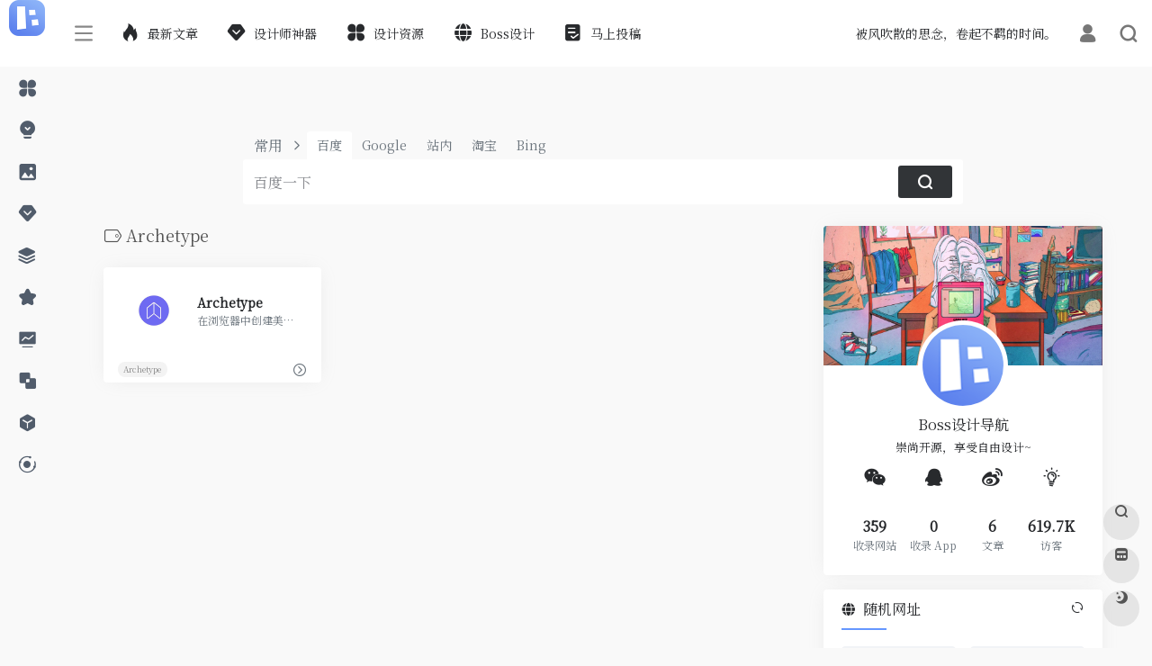

--- FILE ---
content_type: text/html; charset=UTF-8
request_url: https://nav.bossdesign.cn/sitetag/Archetype/
body_size: 12712
content:
<br />
<b>Warning</b>:  Array to string conversion in <b>/www/wwwroot/navbossdesign/wp-content/themes/onenav/inc/wp-optimization.php</b> on line <b>113</b><br />
<!DOCTYPE html>
<html lang="zh-Hans" class="io-grey-mode">
<head> 
<script>
    var default_c = "io-grey-mode";
    var night = document.cookie.replace(/(?:(?:^|.*;\s*)io_night_mode\s*\=\s*([^;]*).*$)|^.*$/, "$1"); 
    try {
        if (night === "0" || (!night && window.matchMedia("(prefers-color-scheme: dark)").matches)) {
            document.documentElement.classList.add("io-black-mode");
            document.documentElement.classList.remove(default_c);
        } else {
            document.documentElement.classList.remove("io-black-mode");
            document.documentElement.classList.add(default_c);
        }
    } catch (_) {}
</script><meta charset="UTF-8">
<meta name="renderer" content="webkit"/>
<meta name="force-rendering" content="webkit"/>
<meta http-equiv="X-UA-Compatible" content="IE=edge, chrome=1">
<meta name="viewport" content="width=device-width, initial-scale=1.0, minimum-scale=1.0, maximum-scale=1.0, user-scalable=no">
<title>Archetype | Boss设计导航</title>
<meta name="theme-color" content="#f9f9f9" />
<meta name="keywords" content="Archetype,Boss设计导航" />
<meta name="description" content="Boss设计师导航整理收录了优秀国外设计网站，包含各式各样优质的设计资源和设计神器，比如创意灵感、素材图库、在线配色、UI/UX 设计，设计师必备设计导航站。" />
<meta property="og:type" content="article">
<meta property="og:url" content="https://nav.bossdesign.cn/sitetag/Archetype/"/> 
<meta property="og:title" content="Archetype | Boss设计导航">
<meta property="og:description" content="Boss设计师导航整理收录了优秀国外设计网站，包含各式各样优质的设计资源和设计神器，比如创意灵感、素材图库、在线配色、UI/UX 设计，设计师必备设计导航站。">
<meta property="og:image" content="https://nav.bossdesign.cn/wp-content/themes/onenav/screenshot.jpg">
<meta property="og:site_name" content="Boss设计导航">
<link rel="shortcut icon" href="https://pic.bossdesign.cn/2022/02/navico.ico">
<link rel="apple-touch-icon" href="https://pic.bossdesign.cn/2022/02/nav@logo.png">
<!--[if IE]><script src="https://nav.bossdesign.cn/wp-content/themes/onenav/js/html5.min.js"></script><![endif]-->
<meta name='robots' content='max-image-preview:large' />
<link rel='dns-prefetch' href='//at.alicdn.com' />
<style id='wp-img-auto-sizes-contain-inline-css' type='text/css'>
img:is([sizes=auto i],[sizes^="auto," i]){contain-intrinsic-size:3000px 1500px}
/*# sourceURL=wp-img-auto-sizes-contain-inline-css */
</style>
<style id='classic-theme-styles-inline-css' type='text/css'>
/*! This file is auto-generated */
.wp-block-button__link{color:#fff;background-color:#32373c;border-radius:9999px;box-shadow:none;text-decoration:none;padding:calc(.667em + 2px) calc(1.333em + 2px);font-size:1.125em}.wp-block-file__button{background:#32373c;color:#fff;text-decoration:none}
/*# sourceURL=/wp-includes/css/classic-themes.min.css */
</style>
<link rel='stylesheet' id='iconfont-css' href='https://nav.bossdesign.cn/wp-content/themes/onenav/css/iconfont.css?ver=4.0331' type='text/css' media='all' />
<link rel='stylesheet' id='iconfont-io-1-css' href='//at.alicdn.com/t/font_1620678_18rbnd2homc.css' type='text/css' media='all' />
<link rel='stylesheet' id='bootstrap-css' href='https://nav.bossdesign.cn/wp-content/themes/onenav/css/bootstrap.min.css?ver=4.0331' type='text/css' media='all' />
<link rel='stylesheet' id='style-css' href='https://nav.bossdesign.cn/wp-content/themes/onenav/css/style.min.css?ver=4.0331' type='text/css' media='all' />
<script type="text/javascript" src="https://nav.bossdesign.cn/wp-content/themes/onenav/js/jquery.min.js?ver=4.0331" id="jquery-js"></script>
<script type="text/javascript" id="jquery-js-after">
/* <![CDATA[ */
/* <![CDATA[ */ 
        function loadFunc(func) {if (document.all){window.attachEvent("onload",func);}else{window.addEventListener("load",func,false);}}   
        /* ]]]]><![CDATA[> */
//# sourceURL=jquery-js-after
/* ]]> */
</script>
<style>/*2022年2月8日字体*/

body {
    font-family: 'DIN-Medium','Noto Serif SC',-apple-system,BlinkMacSystemFont,"Segoe UI",Roboto,"Helvetica Neue",Arial,"Noto Sans","Liberation Sans",sans-serif,"Apple Color Emoji","Segoe UI Emoji","Segoe UI Symbol","Noto Color Emoji" !important;

}

.text-justify {
    text-align: unset!important;
}

.url-card .max .url-img {
    width: 80px;
    height: 80px;
}
.url-card .url-img {
    background: rgb(128 128 128 / 0%);
}
.url-card .url-goto-after {
    border-top: 1px solid rgb(136 136 136 / 0%);
}

.panel-body button{
  border-radius: 5px;
    background-color: white;
    border-color: #7e97ff;
    padding: 2px 10px;
  
}
.panel-body img{
  
  margin: 0 0 20px 0;
}.customize-width{max-width:1900px}.sidebar-nav{width:200px}@media (min-width: 768px){.main-content{margin-left:200px;}.main-content .page-header{left:200px;}}</style><style>.panel-body a:not(.no-c){color:#6597ff}.panel-body a:not(.no-c):hover{color:#6597ff}a:hover,.io-grey-mode .sidebar-show,.io-grey-mode .sidebar-item>a:hover,.io-grey-mode .sidebar-item li>a:hover,.home-like:hover,
        .io-grey-mode .sidebar-popup>div>ul>li>a:hover{color:#6597ff}
        .header-mini-btn label:hover path{ stroke:#6597ff}
        .url-card .max .tga a:not(.no-tag):hover,.card-app.card .tga a:not(.no-tag):hover{background:#6597ff}
        .sidebar .url-card .card:hover{border: 1px solid #6597ff!important;}.tags i{color:#6597ff}.custom-piece_c_b{background:#6597ff!important}.custom-piece_c{color:#6597ff!important}.slider_menu[sliderTab] .anchor,.customize-menu .btn-edit,.badge-danger,.comment-list .rank,.sidebar .card-header:after{background:#6597ff}.badge-outline-primary{color:#6597ff;border:#6597ff solid 1px}.posts-nav .page-numbers.current,.posts-nav .page-numbers:not(.dots):hover,#comments-navi>a:hover,#comments-navi>.current,.page-nav>a:hover span,.page-nav>.current span{background-color:#6597ff;box-shadow: 0px 5px 20px -3px rgba(101,151,255,.6);}     
.custom-control-input:not(:disabled):active~.custom-control-label::before{background-color:rgba(101,151,255,.15);border-color:rgba(101,151,255,.15);}
.custom-control-input:focus~.custom-control-label::before{box-shadow:0 0 0 .2rem rgba(101,151,255,.25)}
.custom-control-input:focus:not(:checked)~.custom-control-label::before{border-color:#6597ff}
.custom-control-input:checked~.custom-control-label::before{border-color:#6597ff;background-color:#6597ff}
.btn-search:hover,.btn-search.current{background-color:#6597ff;box-shadow: 0 5px 20px -3px rgba(101,151,255,.6)}.btn-search.current:after{border-top-color:#6597ff}.panel-body h2,.panel-body h3 {border-color:#6597ff}.custom_btn-outline {color: #14171b;background-color: transparent;border-color: #14171b;}
.custom_btn-outline:hover {color: #ffffff;background-color: #6597ff;border-color: #6597ff;}
.custom_btn-outline:focus, .custom_btn-outline.focus {color: #6597ff;box-shadow: 0 0 0 0 transparent!important;background-color: transparent;}
.custom_btn-outline.disabled, .custom_btn-outline:disabled {color: #14171b;background-color: transparent!important;}
.custom_btn-outline:not(:disabled):not(.disabled):active, .custom_btn-outline:not(:disabled):not(.disabled).active,.show > .custom_btn-outline.dropdown-toggle {color: #fff;background-color: #14171b;border-color: #14171b;}
.custom_btn-outline:not(:disabled):not(.disabled):active:focus, .custom_btn-outline:not(:disabled):not(.disabled).active:focus,.show > .custom_btn-outline.dropdown-toggle:focus {box-shadow: 0 0 0 0 transparent!important;}
.custom_btn-d {color: #ffffff;background-color: #14171b;border-color: #14171b;}
.custom_btn-d:hover {color: #ffffff;background-color: #6597ff;border-color: #6597ff;}
.custom_btn-d:focus,.custom_btn-d.focus {color: #ffffff;background-color: #6597ff;border-color: #6597ff;box-shadow: 0 0 0 0 transparent!important;}
.custom_btn-d.disabled,.custom_btn-d:disabled {color: #ffffff;background-color:#14171b;border-color: #14171b;}
.custom_btn-d:not(:disabled):not(.disabled):active,.custom_btn-d:not(:disabled):not(.disabled).active{color: #ffffff;background-color: #6597ff;border-color: #6597ff;}
.custom_btn-d:not(:disabled):not(.disabled):active:focus,.custom_btn-d:not(:disabled):not(.disabled).active:focus{box-shadow: 0 0 0 0 transparent!important;}
.btn.custom_btn-d {color: #ffffff;background-color: #14171b;border-color: #14171b;}
.btn.custom_btn-d:hover {color: #ffffff;background-color: #6597ff;border-color: #6597ff;}
.btn.custom_btn-d:focus,.btn.custom_btn-d.focus {color: #ffffff;background-color: #6597ff;border-color: #6597ff;box-shadow: 0 0 0 0 transparent!important;}
.btn.custom_btn-d.disabled,.btn.custom_btn-d:disabled {color: #ffffff;background-color:#14171b;border-color: #14171b;}
.btn.custom_btn-d:not(:disabled):not(.disabled):active,.btn.custom_btn-d:not(:disabled):not(.disabled).active,.show > .custom_btn-d.dropdown-toggle {color: #ffffff;background-color: #6597ff;border-color: #6597ff;}
.btn.custom_btn-d:not(:disabled):not(.disabled):active:focus,.btn.custom_btn-d:not(:disabled):not(.disabled).active:focus,.show > .custom_btn-d.dropdown-toggle:focus {box-shadow: 0 0 0 0 transparent!important;}
.btn-dark:hover{background-color:#14171b;border-color:#14171b}
.sidebar .card .searchform input[type='submit']{border: 1px solid #14171b;background-color:#14171b}
.sidebar .card .searchform input[type='submit']:hover{border: 1px solid #6597ff;background-color:#6597ff}</style><!-- 自定义代码 -->
<meta name="sogou_site_verification" content="SESkHYNpd8" />
<link rel="stylesheet" href="https://fonts.loli.net/css?family=Noto+Serif|Merriweather|Merriweather+Sans|Source+Code+Pro|Ubuntu:400,700|Noto+Serif+SC" media="all"><!-- end 自定义代码 -->
</head> 
<body class="archive tax-sitetag term-Archetype term-251 wp-theme-onenav sidebar_right mini-sidebar">
        <div id="sidebar" class="sticky sidebar-nav fade">
            <div class="modal-dialog h-100  sidebar-nav-inner">
                <div class="sidebar-logo border-bottom border-color">
                    <!-- logo -->
                    <div class="logo overflow-hidden">
                                                <a href="https://nav.bossdesign.cn" class="logo-expanded">
                            <img src="https://pic.bossdesign.cn/2022/02/navlogo.png" height="40" class="logo-light" alt="Boss设计导航">
                            <img src="https://pic.bossdesign.cn/2022/02/navlogo.png" height="40" class="logo-dark d-none" alt="Boss设计导航">
                        </a>
                        <a href="https://nav.bossdesign.cn" class="logo-collapsed">
                            <img src="https://pic.bossdesign.cn/2022/02/nav@logo.png" height="40" class="logo-light" alt="Boss设计导航">
                            <img src="https://pic.bossdesign.cn/2022/02/nav@logo.png" height="40" class="logo-dark d-none" alt="Boss设计导航">
                        </a>
                    </div>
                    <!-- logo end -->
                </div>
                <div class="sidebar-menu flex-fill">
                    <div class="sidebar-scroll" >
                        <div class="sidebar-menu-inner">
                            <ul> 
                                                                                                        <li class="sidebar-item">
                                                                                        <a href="https://nav.bossdesign.cn/#term-398" class="" data-change="https://nav.bossdesign.cn/#term-398">
                                                <i class="io io-changyongmokuai icon-fw icon-lg"></i>
                                                <span>设计资源</span>
                                            </a>
                                            <i class="iconfont icon-arrow-r-m sidebar-more text-sm"></i>
                                            <ul >
                                             
                                                <li>
                                                    <a href="https://nav.bossdesign.cn/#term-398-13" class=""><span>UI设计</span></a>
                                                </li>
                                             
                                                <li>
                                                    <a href="https://nav.bossdesign.cn/#term-398-11" class=""><span>图标素材</span></a>
                                                </li>
                                             
                                                <li>
                                                    <a href="https://nav.bossdesign.cn/#term-398-15" class=""><span>字体排版</span></a>
                                                </li>
                                             
                                                <li>
                                                    <a href="https://nav.bossdesign.cn/#term-398-20" class=""><span>插画资源</span></a>
                                                </li>
                                             
                                                <li>
                                                    <a href="https://nav.bossdesign.cn/#term-398-19" class=""><span>Sketch资源</span></a>
                                                </li>
                                             
                                                <li>
                                                    <a href="https://nav.bossdesign.cn/#term-398-651" class=""><span>背景纹理</span></a>
                                                </li>
                                             
                                                <li>
                                                    <a href="https://nav.bossdesign.cn/#term-398-25" class=""><span>3D建模</span></a>
                                                </li>
                                                                                        </ul>
                                        </li>
                                                                        <li class="sidebar-item">
                                            <a href="https://nav.bossdesign.cn/#term-2" class="">
                                                <i class="io io-keyanlinggan icon-fw icon-lg"></i>
                                                <span>创意灵感</span>
                                            </a>
                                        </li> 
                                                                            <li class="sidebar-item">
                                            <a href="https://nav.bossdesign.cn/#term-17" class="">
                                                <i class="iconfont icon-picture icon-fw icon-lg"></i>
                                                <span>素材图库</span>
                                            </a>
                                        </li> 
                                                                            <li class="sidebar-item">
                                                                                        <a href="https://nav.bossdesign.cn/#term-397" class="" data-change="https://nav.bossdesign.cn/#term-397">
                                                <i class="iconfont icon-version icon-fw icon-lg"></i>
                                                <span>设计师神器</span>
                                            </a>
                                            <i class="iconfont icon-arrow-r-m sidebar-more text-sm"></i>
                                            <ul >
                                             
                                                <li>
                                                    <a href="https://nav.bossdesign.cn/#term-397-14" class=""><span>设计工具</span></a>
                                                </li>
                                             
                                                <li>
                                                    <a href="https://nav.bossdesign.cn/#term-397-26" class=""><span>线框图工具</span></a>
                                                </li>
                                             
                                                <li>
                                                    <a href="https://nav.bossdesign.cn/#term-397-22" class=""><span>动画工具</span></a>
                                                </li>
                                             
                                                <li>
                                                    <a href="https://nav.bossdesign.cn/#term-397-18" class=""><span>原型工具</span></a>
                                                </li>
                                             
                                                <li>
                                                    <a href="https://nav.bossdesign.cn/#term-397-16" class=""><span>样机工具</span></a>
                                                </li>
                                                                                        </ul>
                                        </li>
                                                                        <li class="sidebar-item">
                                            <a href="https://nav.bossdesign.cn/#term-419" class="">
                                                <i class="iconfont icon-category icon-fw icon-lg"></i>
                                                <span>网页设计</span>
                                            </a>
                                        </li> 
                                                                            <li class="sidebar-item">
                                            <a href="https://nav.bossdesign.cn/#term-12" class="">
                                                <i class="iconfont icon-collection icon-fw icon-lg"></i>
                                                <span>在线配色</span>
                                            </a>
                                        </li> 
                                                                            <li class="sidebar-item">
                                            <a href="https://nav.bossdesign.cn/#term-28" class="">
                                                <i class="iconfont icon-chart-pc icon-fw icon-lg"></i>
                                                <span>在线神器</span>
                                            </a>
                                        </li> 
                                                                            <li class="sidebar-item">
                                            <a href="https://nav.bossdesign.cn/#term-21" class="">
                                                <i class="iconfont icon-related icon-fw icon-lg"></i>
                                                <span>协作工具</span>
                                            </a>
                                        </li> 
                                                                            <li class="sidebar-item">
                                            <a href="https://nav.bossdesign.cn/#term-24" class="">
                                                <i class="io io-app icon-fw icon-lg"></i>
                                                <span>PPT资源</span>
                                            </a>
                                        </li> 
                                                                            <li class="sidebar-item">
                                                                                        <a href="https://nav.bossdesign.cn/#term-396" class="" data-change="https://nav.bossdesign.cn/#term-396">
                                                <i class="io io-gonggongku icon-fw icon-lg"></i>
                                                <span>剪辑素材</span>
                                            </a>
                                            <i class="iconfont icon-arrow-r-m sidebar-more text-sm"></i>
                                            <ul >
                                             
                                                <li>
                                                    <a href="https://nav.bossdesign.cn/#term-396-27" class=""><span>视频素材</span></a>
                                                </li>
                                             
                                                <li>
                                                    <a href="https://nav.bossdesign.cn/#term-396-23" class=""><span>音频素材</span></a>
                                                </li>
                                                                                        </ul>
                                        </li>
                                 
                            </ul>
                        </div>
                    </div>
                </div>
                <div class="border-top py-2 border-color">
                    <div class="flex-bottom">
                        <ul> 
                             
                        </ul>
                    </div>
                </div>
            </div>
        </div>
        <div class="main-content flex-fill">    <div class=" header-nav">
        <div id="header" class="page-header sticky">
            <div class="navbar navbar-expand-md">
                <div class="container-fluid p-0 position-relative">
                    <div class="">
                        <a href="https://nav.bossdesign.cn" class="navbar-brand d-md-none m-0" title="Boss设计导航">
                            <img src="https://pic.bossdesign.cn/2022/02/navlogo.png" class="logo-light" alt="Boss设计导航" height="30">
                            <img src="https://pic.bossdesign.cn/2022/02/navlogo.png" class="logo-dark d-none" alt="Boss设计导航" height="30">
                        </a>
                    </div>
                                        <div class="collapse navbar-collapse order-2 order-md-1">
                        <div class="header-mini-btn">
                            <label>
                                <input id="mini-button" type="checkbox" >
                                <svg viewBox="0 0 100 100" xmlns="http://www.w3.org/2000/svg"> 
                                    <path class="line--1" d="M0 40h62c18 0 18-20-17 5L31 55"></path>
                                    <path class="line--2" d="M0 50h80"></path>
                                    <path class="line--3" d="M0 60h62c18 0 18 20-17-5L31 45"></path>
                                </svg>
                            </label>
                        
                        </div>
                                                <ul class="navbar-nav navbar-top site-menu mr-4">
                            <li id="menu-item-812" class="menu-item menu-item-type-post_type menu-item-object-page menu-item-812"><a href="https://nav.bossdesign.cn/blog/">
        <i class="iconfont icon-hot icon-fw icon-lg"></i>
                <span>最新文章</span></a></li>
<li id="menu-item-781" class="menu-item menu-item-type-taxonomy menu-item-object-favorites menu-item-781"><a href="https://nav.bossdesign.cn/favorites/design-software/">
        <i class="iconfont icon-version icon-fw icon-lg"></i>
                <span>设计师神器</span></a></li>
<li id="menu-item-782" class="menu-item menu-item-type-taxonomy menu-item-object-favorites menu-item-782"><a href="https://nav.bossdesign.cn/favorites/design-resources/">
        <i class="io io-changyongmokuai icon-fw icon-lg"></i>
                <span>设计资源</span></a></li>
<li id="menu-item-783" class="menu-item menu-item-type-custom menu-item-object-custom menu-item-783"><a href="https://www.bossdesign.cn/?nav">
        <i class="iconfont icon-globe icon-fw icon-lg"></i>
                <span>Boss设计</span></a></li>
<li id="menu-item-1008" class="menu-item menu-item-type-post_type menu-item-object-page menu-item-1008"><a href="https://nav.bossdesign.cn/contribute/">
        <i class="io io-tijiao1 icon-fw icon-lg"></i>
                <span>马上投稿</span></a></li>
 
                        </ul>
                    </div>
                    <ul class="nav navbar-menu text-xs order-1 order-md-2 position-relative">
                                                <!-- 一言 -->
                        <li class="nav-item mr-3 mr-lg-0 d-none d-lg-block">
                            <div class="text-sm overflowClip_1">
                                <script src="//v1.hitokoto.cn/?encode=js&select=%23hitokoto" defer></script>
<span id="hitokoto"></span>                            </div>
                        </li>
                        <!-- 一言 end -->
                                                                            <li class="nav-login ml-3 ml-md-4">
                                <a href="https://nav.bossdesign.cn/login/?redirect_to=https://nav.bossdesign.cn/sitetag/Archetype/" title="登录"><i class="iconfont icon-user icon-lg"></i></a>
                            </li>
                                                                        <li class="nav-search ml-3 ml-md-4">
                            <a href="javascript:" data-toggle="modal" data-target="#search-modal"><i class="iconfont icon-search icon-lg"></i></a>
                        </li>
                                                <li class="nav-item d-md-none mobile-menu ml-3 ml-md-4"><a href="javascript:" id="sidebar-switch" data-toggle="modal" data-target="#sidebar"><i class="iconfont icon-classification icon-lg"></i></a></li>                    </ul>
                </div>
            </div>
        </div>
        <div class="placeholder"></div>
            </div>
<div class="container container-fluid customize-width"> 
<div id="search" class="s-search mx-auto my-4">
    <div id="search-list" class="hide-type-list">
        <div class="s-type">
            <span></span>
            <div class="s-type-list">
                <label for="type-baidu" data-page="home" data-id="group-a">常用</label><label for="type-baidu1" data-page="home" data-id="group-b">搜索</label><label for="type-br" data-page="home" data-id="group-c">工具</label><label for="type-zhihu" data-page="home" data-id="group-d">社区</label><label for="type-taobao1" data-page="home" data-id="group-e">生活</label><label for="type-zhaopin" data-page="home" data-id="group-f">求职</label>            </div>
        </div>
        <div class="search-group group-a s-current"><span class="type-text text-muted">常用</span><ul class="search-type"><li><input checked="checked" hidden type="radio" name="type" data-page="home" id="type-baidu" value="https://www.baidu.com/s?wd=%s%" data-placeholder="百度一下"><label for="type-baidu"><span class="text-muted">百度</span></label></li><li><input hidden type="radio" name="type" data-page="home" id="type-google" value="https://www.google.com/search?q=%s%" data-placeholder="谷歌两下"><label for="type-google"><span class="text-muted">Google</span></label></li><li><input hidden type="radio" name="type" data-page="home" id="type-zhannei" value="https://nav.bossdesign.cn/?post_type=sites&s=%s%" data-placeholder="站内搜索"><label for="type-zhannei"><span class="text-muted">站内</span></label></li><li><input hidden type="radio" name="type" data-page="home" id="type-taobao" value="https://s.taobao.com/search?q=%s%" data-placeholder="淘宝"><label for="type-taobao"><span class="text-muted">淘宝</span></label></li><li><input hidden type="radio" name="type" data-page="home" id="type-bing" value="https://cn.bing.com/search?q=%s%" data-placeholder="微软Bing搜索"><label for="type-bing"><span class="text-muted">Bing</span></label></li></ul></div><div class="search-group group-b "><span class="type-text text-muted">搜索</span><ul class="search-type"><li><input hidden type="radio" name="type" data-page="home" id="type-baidu1" value="https://www.baidu.com/s?wd=%s%" data-placeholder="百度一下"><label for="type-baidu1"><span class="text-muted">百度</span></label></li><li><input hidden type="radio" name="type" data-page="home" id="type-google1" value="https://www.google.com/search?q=%s%" data-placeholder="谷歌两下"><label for="type-google1"><span class="text-muted">Google</span></label></li><li><input hidden type="radio" name="type" data-page="home" id="type-360" value="https://www.so.com/s?q=%s%" data-placeholder="360好搜"><label for="type-360"><span class="text-muted">360</span></label></li><li><input hidden type="radio" name="type" data-page="home" id="type-sogo" value="https://www.sogou.com/web?query=%s%" data-placeholder="搜狗搜索"><label for="type-sogo"><span class="text-muted">搜狗</span></label></li><li><input hidden type="radio" name="type" data-page="home" id="type-bing1" value="https://cn.bing.com/search?q=%s%" data-placeholder="微软Bing搜索"><label for="type-bing1"><span class="text-muted">Bing</span></label></li><li><input hidden type="radio" name="type" data-page="home" id="type-sm" value="https://yz.m.sm.cn/s?q=%s%" data-placeholder="UC移动端搜索"><label for="type-sm"><span class="text-muted">神马</span></label></li></ul></div><div class="search-group group-c "><span class="type-text text-muted">工具</span><ul class="search-type"><li><input hidden type="radio" name="type" data-page="home" id="type-br" value="https://rank.chinaz.com/all/%s%" data-placeholder="请输入网址(不带https://)"><label for="type-br"><span class="text-muted">权重查询</span></label></li><li><input hidden type="radio" name="type" data-page="home" id="type-links" value="https://link.chinaz.com/%s%" data-placeholder="请输入网址(不带https://)"><label for="type-links"><span class="text-muted">友链检测</span></label></li><li><input hidden type="radio" name="type" data-page="home" id="type-icp" value="https://icp.aizhan.com/%s%" data-placeholder="请输入网址(不带https://)"><label for="type-icp"><span class="text-muted">备案查询</span></label></li><li><input hidden type="radio" name="type" data-page="home" id="type-ping" value="https://ping.chinaz.com/%s%" data-placeholder="请输入网址(不带https://)"><label for="type-ping"><span class="text-muted">PING检测</span></label></li><li><input hidden type="radio" name="type" data-page="home" id="type-404" value="https://tool.chinaz.com/Links/?DAddress=%s%" data-placeholder="请输入网址(不带https://)"><label for="type-404"><span class="text-muted">死链检测</span></label></li><li><input hidden type="radio" name="type" data-page="home" id="type-ciku" value="https://www.ciku5.com/s?wd=%s%" data-placeholder="请输入关键词"><label for="type-ciku"><span class="text-muted">关键词挖掘</span></label></li></ul></div><div class="search-group group-d "><span class="type-text text-muted">社区</span><ul class="search-type"><li><input hidden type="radio" name="type" data-page="home" id="type-zhihu" value="https://www.zhihu.com/search?type=content&q=%s%" data-placeholder="知乎"><label for="type-zhihu"><span class="text-muted">知乎</span></label></li><li><input hidden type="radio" name="type" data-page="home" id="type-wechat" value="https://weixin.sogou.com/weixin?type=2&query=%s%" data-placeholder="微信"><label for="type-wechat"><span class="text-muted">微信</span></label></li><li><input hidden type="radio" name="type" data-page="home" id="type-weibo" value="https://s.weibo.com/weibo/%s%" data-placeholder="微博"><label for="type-weibo"><span class="text-muted">微博</span></label></li><li><input hidden type="radio" name="type" data-page="home" id="type-douban" value="https://www.douban.com/search?q=%s%" data-placeholder="豆瓣"><label for="type-douban"><span class="text-muted">豆瓣</span></label></li><li><input hidden type="radio" name="type" data-page="home" id="type-why" value="https://ask.seowhy.com/search/?q=%s%" data-placeholder="SEO问答社区"><label for="type-why"><span class="text-muted">搜外问答</span></label></li></ul></div><div class="search-group group-e "><span class="type-text text-muted">生活</span><ul class="search-type"><li><input hidden type="radio" name="type" data-page="home" id="type-taobao1" value="https://s.taobao.com/search?q=%s%" data-placeholder="淘宝"><label for="type-taobao1"><span class="text-muted">淘宝</span></label></li><li><input hidden type="radio" name="type" data-page="home" id="type-jd" value="https://search.jd.com/Search?keyword=%s%" data-placeholder="京东"><label for="type-jd"><span class="text-muted">京东</span></label></li><li><input hidden type="radio" name="type" data-page="home" id="type-xiachufang" value="https://www.xiachufang.com/search/?keyword=%s%" data-placeholder="下厨房"><label for="type-xiachufang"><span class="text-muted">下厨房</span></label></li><li><input hidden type="radio" name="type" data-page="home" id="type-xiangha" value="https://www.xiangha.com/so/?q=caipu&s=%s%" data-placeholder="香哈菜谱"><label for="type-xiangha"><span class="text-muted">香哈菜谱</span></label></li><li><input hidden type="radio" name="type" data-page="home" id="type-12306" value="https://www.12306.cn/?%s%" data-placeholder="12306"><label for="type-12306"><span class="text-muted">12306</span></label></li><li><input hidden type="radio" name="type" data-page="home" id="type-kd100" value="https://www.kuaidi100.com/?%s%" data-placeholder="快递100"><label for="type-kd100"><span class="text-muted">快递100</span></label></li><li><input hidden type="radio" name="type" data-page="home" id="type-qunar" value="https://www.qunar.com/?%s%" data-placeholder="去哪儿"><label for="type-qunar"><span class="text-muted">去哪儿</span></label></li></ul></div><div class="search-group group-f "><span class="type-text text-muted">求职</span><ul class="search-type"><li><input hidden type="radio" name="type" data-page="home" id="type-zhaopin" value="https://sou.zhaopin.com/jobs/searchresult.ashx?kw=%s%" data-placeholder="智联招聘"><label for="type-zhaopin"><span class="text-muted">智联招聘</span></label></li><li><input hidden type="radio" name="type" data-page="home" id="type-51job" value="https://search.51job.com/?%s%" data-placeholder="前程无忧"><label for="type-51job"><span class="text-muted">前程无忧</span></label></li><li><input hidden type="radio" name="type" data-page="home" id="type-lagou" value="https://www.lagou.com/jobs/list_%s%" data-placeholder="拉勾网"><label for="type-lagou"><span class="text-muted">拉勾网</span></label></li><li><input hidden type="radio" name="type" data-page="home" id="type-liepin" value="https://www.liepin.com/zhaopin/?key=%s%" data-placeholder="猎聘网"><label for="type-liepin"><span class="text-muted">猎聘网</span></label></li></ul></div>    </div>
    <form action="https://nav.bossdesign.cn?s=" method="get" target="_blank" class="super-search-fm">
        <input type="text" id="search-text" class="form-control smart-tips search-key" zhannei="" placeholder="输入关键字搜索" style="outline:0" autocomplete="off" data-status="true">
        <button type="submit" id="btn_search"><i class="iconfont icon-search"></i></button>
    </form> 
    <div class="card search-smart-tips" style="display: none">
        <ul></ul>
    </div>
</div>
</div>      <div id="content" class="container container-lg">
        <div class="content-wrap">
            <div class="content-layout">
                <h4 class="text-gray text-lg mb-4">
                    <i class="site-tag iconfont icon-tag icon-lg mr-1" id="Archetype"></i>Archetype                </h4>
                <div class="row">  
                                                <div class="url-card col-sm-6 col-md-4 col-lg-6 col-xl-4  ">
                            
        <div class="url-body max ">    
            <a href="https://nav.bossdesign.cn/sites/archetype/" target="_blank"  data-id="469" data-url="https://archetypeapp.com" class="card  mb-4 site-469" data-toggle="tooltip" data-placement="bottom"  title="https://archetypeapp.com/">
                <div class="card-body py-2 px-3">
                    <div class="url-content align-items-center d-flex flex-fill">
                                                <div class="url-img rounded-circle mr-2 d-flex align-items-center justify-content-center">
                        <img class=" lazy unfancybox" src="https://nav.bossdesign.cn/wp-content/themes/onenav/images/favicon.png" data-src="https://pic.bossdesign.cn/navico/archetypeapp.jpg"  height="auto" width="auto"  alt="Archetype"> 
                        </div>
                                                <div class="url-info flex-fill">
                            <div class="text-sm overflowClip_1">
                            <strong>Archetype</strong>
                            </div>
                            <p class="overflowClip_1 text-muted text-xs">在浏览器中创建美观，一致的排版。Archetype可以快速轻松地创建漂亮的Web排版设计。 选择合适的字体，然后直接在浏览器中设置大小和间距关系。 查看确定您的设计后，可导出为CSS发送给开发人员或Sketch文件以成为设计系统的一部分。</p>
                        </div>
                    </div>
                    <div class="url-like"> 
                        <div class="text-muted text-xs text-center mr-1"> 
                            <span class="views"><i class="iconfont icon-chakan"></i>707</span><span class="btn-like pl-2 " data-action="post_star" data-post_type="sites" data-id="469" data-ticket="40ffb7c9af" ><i class="star-ico iconfont icon-collection-line"></i> <span class="star-count-469">0</span></span>                            
                        </div>
                    </div>
                    <div class="url-goto-after mt-2"> 
                    </div>
                </div>
            </a> 
            <div class="url-goto px-3 pb-1">
                <div class="d-flex align-items-center" style="white-space:nowrap">
                    <div class="tga text-xs py-1">
                    <span class="mr-1"><a href="https://nav.bossdesign.cn/sitetag/Archetype/" rel="tag">Archetype</a></span>                    </div>
                                        <a href="https://nav.bossdesign.cn/go/?url=aHR0cHM6Ly9hcmNoZXR5cGVhcHAuY29tLw%3D%3D" target="_blank" rel="external nofollow noopener" title="直达" class="togo text-center text-muted is-views" data-id="469" data-toggle="tooltip" data-placement="right"><i class="iconfont icon-goto"></i></a>
                                    </div>
            </div>
        </div>
                            </div>
                                        </div>  
                <div class="posts-nav mb-4">
                                    </div>
            </div> 
        </div>
        <div class="sidebar sidebar-tools d-none d-lg-block">
		
	
			<div id="about_website-6" class="card io-sidebar-widget io-widget-about-website">        <div class="widget-author-cover">
            <div class="media media-2x1">
                <div class="media-content" style="background-image: url(https://blog.bossdesign.cn/wp-content/themes/Sakurairo-master/api/img.php);"></div>
            </div>
            <div class="widget-author-avatar"> 
                <div class="flex-avatar"> 
                    <img src="https://pic.bossdesign.cn/2022/02/nav@logo.png" height="90" width="90"> 
                </div>
            </div>
        </div>
        <div class="widget-author-meta text-center p-4">
            <div class="h6 mb-3">Boss设计导航<small class="d-block mt-2">崇尚开源，享受自由设计~</small> </div>
             
            <div class="row no-gutters text-center my-3">
                                        <div class="col">
                            <span data-toggle="tooltip" data-placement="top" data-html="true" title="<img src='https://pic.bossdesign.cn/2022/02/20220209125615385.jpg' height='100' width='100'>"><i class="iconfont icon-wechat icon-lg"></i></span>
                        </div>
                         
                        <div class="col">
                            <a href="http://wpa.qq.com/msgrd?v=3&uin=673669876&site=qq&menu=yes" target="_blank"  data-toggle="tooltip" data-placement="top" title="QQ" rel="external nofollow"><i class="iconfont icon-qq icon-lg"></i></a>
                        </div>
                         
                        <div class="col">
                            <a href="https://weibo.com/673669876" target="_blank"  data-toggle="tooltip" data-placement="top" title="微博" rel="external nofollow"><i class="iconfont icon-weibo icon-lg"></i></a>
                        </div>
                         
                        <div class="col">
                            <a href="https://blog.bossdesign.cn/" target="_blank"  data-toggle="tooltip" data-placement="top" title="博客" rel="external nofollow"><i class="io io-linggan icon-lg"></i></a>
                        </div>
                                    </div>
                        <div class="desc text-xs mb-3 overflowClip_2"></div>
            <div class="row no-gutters text-center">
                <div class="col">
                    <span class="font-theme font-weight-bold text-md">359</span><small class="d-block text-xs text-muted">收录网站</small>
                </div>
                <div class="col">
                    <span class="font-theme font-weight-bold text-md">0</span><small class="d-block text-xs text-muted">收录 App</small>
                </div>
                <div class="col">
                    <span class="font-theme font-weight-bold text-md">6</span><small class="d-block text-xs text-muted">文章</small>
                </div>
                <div class="col">
                    <span class="font-theme font-weight-bold text-md">619.7K</span><small class="d-block text-xs text-muted">访客</small>
                </div>
            </div>
        </div>
        </div><div id="random_sites-3" class="card io-sidebar-widget io-widget-random-list"><div class="d-flex sidebar-header"><div class="card-header widget-header"><h3 class="text-md mb-0"><i class="mr-2 iconfont icon-globe"></i>随机网址</h3></div><span class="ml-auto load">
            <a href="javascript:" class="sidebar-rand-post" data-action="load_random_sites" data-id="#random_sites-3" data-post_id="" data-post_type="" data-window="1" data-type="sites" data-show_thumbs="1" data-go="" data-nofollow="" data-number="8" title="刷新"><i class="iconfont icon-refresh"></i></a>
            </span></div><div class="card-body ajax-panel"><div class="my-5"></div><div class="d-flex justify-content-center align-items-center position-absolute w-100 h-100" style="top:0;left:0"><div class="spinner-border m-4" role="status"><span class="sr-only">Loading...</span></div></div></div></div>	</div>
    </div>
 
<div class="main-footer footer-stick p-4 footer-type-def">

    <div class="footer-inner ">
        <div class="footer-text ">
                        <div class="footer-copyright text-xs">
            <p><br data-mce-bogus="1"></p>&nbsp;&nbsp;<script>
var _hmt = _hmt || [];
(function() {
  var hm = document.createElement("script");
  hm.src = "https://hm.baidu.com/hm.js?16db33d748dde8c831d82ada3116b81a";
  var s = document.getElementsByTagName("script")[0]; 
  s.parentNode.insertBefore(hm, s);
})();
</script>
            </div>
        </div>
    </div>
</div>
</div><!-- main-content end -->

<footer>
    <div id="footer-tools" class="d-flex flex-column">
        <a href="javascript:" id="go-to-up" class="btn rounded-circle go-up m-1" rel="go-top">
            <i class="iconfont icon-to-up"></i>
        </a>
                        <a href="javascript:" data-toggle="modal" data-target="#search-modal" class="btn rounded-circle m-1" rel="search">
            <i class="iconfont icon-search"></i>
        </a>
                                        <a href="https://nav.bossdesign.cn/bookmark/" class="btn rounded-circle m-1 bookmark-home" data-toggle="tooltip" data-placement="left" title="mini 书签">
            <i class="iconfont icon-minipanel"></i>
        </a>
                        <a href="javascript:" id="switch-mode" class="btn rounded-circle switch-dark-mode m-1" data-toggle="tooltip" data-placement="left" title="夜间模式">
            <i class="mode-ico iconfont icon-light"></i>
        </a>
            </div>
</footer>
  
<div class="modal fade search-modal" id="search-modal">
    <div class="modal-dialog modal-lg modal-dialog-centered">
        <div class="modal-content">  
            <div class="modal-body">
                 
<div id="search" class="s-search mx-auto my-4">
    <div id="search-list" class="hide-type-list">
        <div class="s-type">
            <span></span>
            <div class="s-type-list">
                <label for="m_type-baidu" data-page="home" data-id="group-a">常用</label><label for="m_type-baidu1" data-page="home" data-id="group-b">搜索</label><label for="m_type-br" data-page="home" data-id="group-c">工具</label><label for="m_type-zhihu" data-page="home" data-id="group-d">社区</label><label for="m_type-taobao1" data-page="home" data-id="group-e">生活</label><label for="m_type-zhaopin" data-page="home" data-id="group-f">求职</label>            </div>
        </div>
        <div class="search-group group-a"><span class="type-text text-muted">常用</span><ul class="search-type"><li><input checked="checked" hidden type="radio" name="type2" data-page="home" id="m_type-baidu" value="https://www.baidu.com/s?wd=%s%" data-placeholder="百度一下"><label for="m_type-baidu"><span class="text-muted">百度</span></label></li><li><input hidden type="radio" name="type2" data-page="home" id="m_type-google" value="https://www.google.com/search?q=%s%" data-placeholder="谷歌两下"><label for="m_type-google"><span class="text-muted">Google</span></label></li><li><input hidden type="radio" name="type2" data-page="home" id="m_type-zhannei" value="https://nav.bossdesign.cn/?post_type=sites&s=%s%" data-placeholder="站内搜索"><label for="m_type-zhannei"><span class="text-muted">站内</span></label></li><li><input hidden type="radio" name="type2" data-page="home" id="m_type-taobao" value="https://s.taobao.com/search?q=%s%" data-placeholder="淘宝"><label for="m_type-taobao"><span class="text-muted">淘宝</span></label></li><li><input hidden type="radio" name="type2" data-page="home" id="m_type-bing" value="https://cn.bing.com/search?q=%s%" data-placeholder="微软Bing搜索"><label for="m_type-bing"><span class="text-muted">Bing</span></label></li></ul></div><div class="search-group group-b"><span class="type-text text-muted">搜索</span><ul class="search-type"><li><input hidden type="radio" name="type2" data-page="home" id="m_type-baidu1" value="https://www.baidu.com/s?wd=%s%" data-placeholder="百度一下"><label for="m_type-baidu1"><span class="text-muted">百度</span></label></li><li><input hidden type="radio" name="type2" data-page="home" id="m_type-google1" value="https://www.google.com/search?q=%s%" data-placeholder="谷歌两下"><label for="m_type-google1"><span class="text-muted">Google</span></label></li><li><input hidden type="radio" name="type2" data-page="home" id="m_type-360" value="https://www.so.com/s?q=%s%" data-placeholder="360好搜"><label for="m_type-360"><span class="text-muted">360</span></label></li><li><input hidden type="radio" name="type2" data-page="home" id="m_type-sogo" value="https://www.sogou.com/web?query=%s%" data-placeholder="搜狗搜索"><label for="m_type-sogo"><span class="text-muted">搜狗</span></label></li><li><input hidden type="radio" name="type2" data-page="home" id="m_type-bing1" value="https://cn.bing.com/search?q=%s%" data-placeholder="微软Bing搜索"><label for="m_type-bing1"><span class="text-muted">Bing</span></label></li><li><input hidden type="radio" name="type2" data-page="home" id="m_type-sm" value="https://yz.m.sm.cn/s?q=%s%" data-placeholder="UC移动端搜索"><label for="m_type-sm"><span class="text-muted">神马</span></label></li></ul></div><div class="search-group group-c"><span class="type-text text-muted">工具</span><ul class="search-type"><li><input hidden type="radio" name="type2" data-page="home" id="m_type-br" value="https://rank.chinaz.com/all/%s%" data-placeholder="请输入网址(不带https://)"><label for="m_type-br"><span class="text-muted">权重查询</span></label></li><li><input hidden type="radio" name="type2" data-page="home" id="m_type-links" value="https://link.chinaz.com/%s%" data-placeholder="请输入网址(不带https://)"><label for="m_type-links"><span class="text-muted">友链检测</span></label></li><li><input hidden type="radio" name="type2" data-page="home" id="m_type-icp" value="https://icp.aizhan.com/%s%" data-placeholder="请输入网址(不带https://)"><label for="m_type-icp"><span class="text-muted">备案查询</span></label></li><li><input hidden type="radio" name="type2" data-page="home" id="m_type-ping" value="https://ping.chinaz.com/%s%" data-placeholder="请输入网址(不带https://)"><label for="m_type-ping"><span class="text-muted">PING检测</span></label></li><li><input hidden type="radio" name="type2" data-page="home" id="m_type-404" value="https://tool.chinaz.com/Links/?DAddress=%s%" data-placeholder="请输入网址(不带https://)"><label for="m_type-404"><span class="text-muted">死链检测</span></label></li><li><input hidden type="radio" name="type2" data-page="home" id="m_type-ciku" value="https://www.ciku5.com/s?wd=%s%" data-placeholder="请输入关键词"><label for="m_type-ciku"><span class="text-muted">关键词挖掘</span></label></li></ul></div><div class="search-group group-d"><span class="type-text text-muted">社区</span><ul class="search-type"><li><input hidden type="radio" name="type2" data-page="home" id="m_type-zhihu" value="https://www.zhihu.com/search?type=content&q=%s%" data-placeholder="知乎"><label for="m_type-zhihu"><span class="text-muted">知乎</span></label></li><li><input hidden type="radio" name="type2" data-page="home" id="m_type-wechat" value="https://weixin.sogou.com/weixin?type=2&query=%s%" data-placeholder="微信"><label for="m_type-wechat"><span class="text-muted">微信</span></label></li><li><input hidden type="radio" name="type2" data-page="home" id="m_type-weibo" value="https://s.weibo.com/weibo/%s%" data-placeholder="微博"><label for="m_type-weibo"><span class="text-muted">微博</span></label></li><li><input hidden type="radio" name="type2" data-page="home" id="m_type-douban" value="https://www.douban.com/search?q=%s%" data-placeholder="豆瓣"><label for="m_type-douban"><span class="text-muted">豆瓣</span></label></li><li><input hidden type="radio" name="type2" data-page="home" id="m_type-why" value="https://ask.seowhy.com/search/?q=%s%" data-placeholder="SEO问答社区"><label for="m_type-why"><span class="text-muted">搜外问答</span></label></li></ul></div><div class="search-group group-e"><span class="type-text text-muted">生活</span><ul class="search-type"><li><input hidden type="radio" name="type2" data-page="home" id="m_type-taobao1" value="https://s.taobao.com/search?q=%s%" data-placeholder="淘宝"><label for="m_type-taobao1"><span class="text-muted">淘宝</span></label></li><li><input hidden type="radio" name="type2" data-page="home" id="m_type-jd" value="https://search.jd.com/Search?keyword=%s%" data-placeholder="京东"><label for="m_type-jd"><span class="text-muted">京东</span></label></li><li><input hidden type="radio" name="type2" data-page="home" id="m_type-xiachufang" value="https://www.xiachufang.com/search/?keyword=%s%" data-placeholder="下厨房"><label for="m_type-xiachufang"><span class="text-muted">下厨房</span></label></li><li><input hidden type="radio" name="type2" data-page="home" id="m_type-xiangha" value="https://www.xiangha.com/so/?q=caipu&s=%s%" data-placeholder="香哈菜谱"><label for="m_type-xiangha"><span class="text-muted">香哈菜谱</span></label></li><li><input hidden type="radio" name="type2" data-page="home" id="m_type-12306" value="https://www.12306.cn/?%s%" data-placeholder="12306"><label for="m_type-12306"><span class="text-muted">12306</span></label></li><li><input hidden type="radio" name="type2" data-page="home" id="m_type-kd100" value="https://www.kuaidi100.com/?%s%" data-placeholder="快递100"><label for="m_type-kd100"><span class="text-muted">快递100</span></label></li><li><input hidden type="radio" name="type2" data-page="home" id="m_type-qunar" value="https://www.qunar.com/?%s%" data-placeholder="去哪儿"><label for="m_type-qunar"><span class="text-muted">去哪儿</span></label></li></ul></div><div class="search-group group-f"><span class="type-text text-muted">求职</span><ul class="search-type"><li><input hidden type="radio" name="type2" data-page="home" id="m_type-zhaopin" value="https://sou.zhaopin.com/jobs/searchresult.ashx?kw=%s%" data-placeholder="智联招聘"><label for="m_type-zhaopin"><span class="text-muted">智联招聘</span></label></li><li><input hidden type="radio" name="type2" data-page="home" id="m_type-51job" value="https://search.51job.com/?%s%" data-placeholder="前程无忧"><label for="m_type-51job"><span class="text-muted">前程无忧</span></label></li><li><input hidden type="radio" name="type2" data-page="home" id="m_type-lagou" value="https://www.lagou.com/jobs/list_%s%" data-placeholder="拉勾网"><label for="m_type-lagou"><span class="text-muted">拉勾网</span></label></li><li><input hidden type="radio" name="type2" data-page="home" id="m_type-liepin" value="https://www.liepin.com/zhaopin/?key=%s%" data-placeholder="猎聘网"><label for="m_type-liepin"><span class="text-muted">猎聘网</span></label></li></ul></div>    </div>
    <form action="https://nav.bossdesign.cn?s=" method="get" target="_blank" class="super-search-fm">
        <input type="text" id="m_search-text" class="form-control smart-tips search-key" zhannei="" autocomplete="off" placeholder="输入关键字搜索" style="outline:0" data-status="true">
        <button type="submit" id="btn_search"><i class="iconfont icon-search"></i></button>
    </form> 
    <div class="card search-smart-tips" style="display: none">
        <ul></ul>
    </div>
</div>
  
                <div class="px-1 mb-3"><i class="text-xl iconfont icon-hot mr-1" style="color:#f1404b;"></i><span class="h6">热门推荐： </span></div>
                <div class="mb-3">
                    <li id="menu-item-778" class="menu-item menu-item-type-custom menu-item-object-custom menu-item-778"><a href="https://nav.bossdesign.cn/favorites/editing-material/">视频剪辑素材</a></li>
<li id="menu-item-779" class="menu-item menu-item-type-custom menu-item-object-custom menu-item-779"><a href="https://nav.bossdesign.cn/favorites/design-software/">设计神器</a></li>
<li id="menu-item-780" class="menu-item menu-item-type-custom menu-item-object-custom menu-item-780"><a href="https://nav.bossdesign.cn/favorites/ppt-resources/">PPT 资源</a></li>
                </div>
            </div>  
            <div style="position: absolute;bottom: -40px;width: 100%;text-align: center;"><a href="javascript:" data-dismiss="modal"><i class="iconfont icon-close-circle icon-2x" style="color: #fff;"></i></a></div>
        </div>
    </div>  
</div>
<script type="speculationrules">
{"prefetch":[{"source":"document","where":{"and":[{"href_matches":"/*"},{"not":{"href_matches":["/wp-*.php","/wp-admin/*","/*","/wp-content/*","/wp-content/plugins/*","/wp-content/themes/onenav/*","/*\\?(.+)"]}},{"not":{"selector_matches":"a[rel~=\"nofollow\"]"}},{"not":{"selector_matches":".no-prefetch, .no-prefetch a"}}]},"eagerness":"conservative"}]}
</script>
<script type="text/javascript" src="https://nav.bossdesign.cn/wp-content/themes/onenav/js/popper.min.js?ver=4.0331" id="popper-js"></script>
<script type="text/javascript" src="https://nav.bossdesign.cn/wp-content/themes/onenav/js/bootstrap.min.js?ver=4.0331" id="bootstrap-js"></script>
<script type="text/javascript" src="https://nav.bossdesign.cn/wp-content/themes/onenav/js/theia-sticky-sidebar.js?ver=4.0331" id="sidebar-js"></script>
<script type="text/javascript" src="https://nav.bossdesign.cn/wp-content/themes/onenav/js/lazyload.min.js?ver=4.0331" id="lazyload-js"></script>
<script type="text/javascript" id="appjs-js-extra">
/* <![CDATA[ */
var theme = {"ajaxurl":"https://nav.bossdesign.cn/wp-admin/admin-ajax.php","uri":"https://nav.bossdesign.cn/wp-content/themes/onenav","addico":"https://nav.bossdesign.cn/wp-content/themes/onenav/images/add.png","order":"asc","formpostion":"top","defaultclass":"io-grey-mode","isCustomize":"1","icourl":"https://api.iowen.cn/favicon/","icopng":".png","urlformat":"1","customizemax":"10","newWindow":"1","lazyload":"1","minNav":"1","loading":"0","hotWords":"baidu","classColumns":" col-2a col-sm-2a col-md-2a col-lg-3a col-xl-5a col-xxl-6a ","apikey":"TWpBeU1USTJNemd4TWpZM0d6RS9oZVVWNE5YaExTMkZWYjBwcWIwSjZVemwyTVV0M1NFTndjM2hWWlZSeQ==","isHome":"","version":"4.0331"};
var localize = {"liked":"\u60a8\u5df2\u7ecf\u8d5e\u8fc7\u4e86!","like":"\u8c22\u8c22\u70b9\u8d5e!","networkerror":"\u7f51\u7edc\u9519\u8bef --.","selectCategory":"\u4e3a\u4ec0\u4e48\u4e0d\u9009\u5206\u7c7b\u3002","addSuccess":"\u6dfb\u52a0\u6210\u529f\u3002","timeout":"\u8bbf\u95ee\u8d85\u65f6\uff0c\u8bf7\u518d\u8bd5\u8bd5\uff0c\u6216\u8005\u624b\u52a8\u586b\u5199\u3002","lightMode":"\u65e5\u95f4\u6a21\u5f0f","nightMode":"\u591c\u95f4\u6a21\u5f0f","editBtn":"\u7f16\u8f91","okBtn":"\u786e\u5b9a","urlExist":"\u8be5\u7f51\u5740\u5df2\u7ecf\u5b58\u5728\u4e86 --.","cancelBtn":"\u53d6\u6d88","successAlert":"\u6210\u529f","infoAlert":"\u4fe1\u606f","warningAlert":"\u8b66\u544a","errorAlert":"\u9519\u8bef","extractionCode":"\u7f51\u76d8\u63d0\u53d6\u7801\u5df2\u590d\u5236\uff0c\u70b9\u201c\u786e\u5b9a\u201d\u8fdb\u5165\u4e0b\u8f7d\u9875\u9762\u3002","wait":"\u8bf7\u7a0d\u5019","loading":"\u6b63\u5728\u5904\u7406\u8bf7\u7a0d\u540e...","userAgreement":"\u8bf7\u5148\u9605\u8bfb\u5e76\u540c\u610f\u7528\u6237\u534f\u8bae","reSend":"\u79d2\u540e\u91cd\u65b0\u53d1\u9001","weChatPay":"\u5fae\u4fe1\u652f\u4ed8","alipay":"\u652f\u4ed8\u5b9d","scanQRPay":"\u8bf7\u626b\u7801\u652f\u4ed8","payGoto":"\u652f\u4ed8\u6210\u529f\uff0c\u9875\u9762\u8df3\u8f6c\u4e2d"};
//# sourceURL=appjs-js-extra
/* ]]> */
</script>
<script type="text/javascript" src="https://nav.bossdesign.cn/wp-content/themes/onenav/js/app.min.js?ver=4.0331" id="appjs-js"></script>
<script type="text/javascript" id="appjs-js-after">
/* <![CDATA[ */
/* <![CDATA[ */ 
    $(document).ready(function(){if($("#search-text")[0]){$("#search-text").focus();}});
    /* ]]]]><![CDATA[> */
//# sourceURL=appjs-js-after
/* ]]> */
</script>
    <script type="text/javascript">
        console.log("数据库查询：6次 | 页面生成耗时：0.099932s");
    </script>
 
<!-- 自定义代码 -->
<!-- end 自定义代码 -->
</body>
</html>

--- FILE ---
content_type: text/html; charset=UTF-8
request_url: https://nav.bossdesign.cn/wp-admin/admin-ajax.php
body_size: 595
content:
<div class="row row-sm my-n1"><div class="url-card col-6  my-1"><a href="https://nav.bossdesign.cn/sites/design4users/" target='_blank'  class="card post-min m-0" data-url="https://design4users.com/" data-id="852"><div class="card-body" style="padding:0.3rem 0.5rem;"><div class="url-content d-flex align-items-center"><div class="url-img rounded-circle"><img class=" lazy unfancybox" src="https://nav.bossdesign.cn/wp-content/themes/onenav/images/favicon.png" data-src="https://pic.bossdesign.cn/navico/Design4Users.png"  height="auto" width="auto"  alt="Design4Users"></div><div class="url-info pl-1 flex-fill"><div class="text-xs overflowClip_1">Design4Users</div></div></div></div></a></div><div class="url-card col-6  my-1"><a href="https://nav.bossdesign.cn/sites/slidesgo/" target='_blank'  class="card post-min m-0" data-url="https://slidesgo.com/" data-id="985"><div class="card-body" style="padding:0.3rem 0.5rem;"><div class="url-content d-flex align-items-center"><div class="url-img rounded-circle"><img class=" lazy unfancybox" src="https://nav.bossdesign.cn/wp-content/themes/onenav/images/favicon.png" data-src="https://pic.bossdesign.cn/navico/slidesgo.png"  height="auto" width="auto"  alt="slidesgo"></div><div class="url-info pl-1 flex-fill"><div class="text-xs overflowClip_1">slidesgo</div></div></div></div></a></div><div class="url-card col-6  my-1"><a href="https://nav.bossdesign.cn/sites/%e6%97%a5%e6%9c%ac%e4%bc%a0%e7%bb%9f%e8%89%b2%e8%be%9e%e5%85%b8/" target='_blank'  class="card post-min m-0" data-url="https://nipponcolors.com/" data-id="265"><div class="card-body" style="padding:0.3rem 0.5rem;"><div class="url-content d-flex align-items-center"><div class="url-img rounded-circle"><img class=" lazy unfancybox" src="https://nav.bossdesign.cn/wp-content/themes/onenav/images/favicon.png" data-src="https://pic.bossdesign.cn/navico/nipponcolors.png"  height="auto" width="auto"  alt="日本传统色辞典"></div><div class="url-info pl-1 flex-fill"><div class="text-xs overflowClip_1">日本传统色辞典</div></div></div></div></a></div><div class="url-card col-6  my-1"><a href="https://nav.bossdesign.cn/sites/overframe-for-mac/" target='_blank'  class="card post-min m-0" data-url="https://overframe.xyz/" data-id="519"><div class="card-body" style="padding:0.3rem 0.5rem;"><div class="url-content d-flex align-items-center"><div class="url-img rounded-circle"><img class=" lazy unfancybox" src="https://nav.bossdesign.cn/wp-content/themes/onenav/images/favicon.png" data-src="https://pic.bossdesign.cn/navico/overframe.jpg"  height="auto" width="auto"  alt="Overframe for Mac"></div><div class="url-info pl-1 flex-fill"><div class="text-xs overflowClip_1">Overframe for Mac</div></div></div></div></a></div><div class="url-card col-6  my-1"><a href="https://nav.bossdesign.cn/sites/codemyui/" target='_blank'  class="card post-min m-0" data-url="https://codemyui.com/" data-id="49"><div class="card-body" style="padding:0.3rem 0.5rem;"><div class="url-content d-flex align-items-center"><div class="url-img rounded-circle"><img class=" lazy unfancybox" src="https://nav.bossdesign.cn/wp-content/themes/onenav/images/favicon.png" data-src="https://pic.bossdesign.cn/navico/codemyui.png"  height="auto" width="auto"  alt="CodeMyUI"></div><div class="url-info pl-1 flex-fill"><div class="text-xs overflowClip_1">CodeMyUI</div></div></div></div></a></div><div class="url-card col-6  my-1"><a href="https://nav.bossdesign.cn/sites/ouch/" target='_blank'  class="card post-min m-0" data-url="https://icons8.com/ouch" data-id="613"><div class="card-body" style="padding:0.3rem 0.5rem;"><div class="url-content d-flex align-items-center"><div class="url-img rounded-circle"><img class=" lazy unfancybox" src="https://nav.bossdesign.cn/wp-content/themes/onenav/images/favicon.png" data-src="https://pic.bossdesign.cn/navico/ouch.jpg"  height="auto" width="auto"  alt="Ouch!"></div><div class="url-info pl-1 flex-fill"><div class="text-xs overflowClip_1">Ouch!</div></div></div></div></a></div><div class="url-card col-6  my-1"><a href="https://nav.bossdesign.cn/sites/are-na/" target='_blank'  class="card post-min m-0" data-url="https://www.are.na/explore" data-id="169"><div class="card-body" style="padding:0.3rem 0.5rem;"><div class="url-content d-flex align-items-center"><div class="url-img rounded-circle"><img class=" lazy unfancybox" src="https://nav.bossdesign.cn/wp-content/themes/onenav/images/favicon.png" data-src="https://pic.bossdesign.cn/navico/are-na.jpg"  height="auto" width="auto"  alt="Are.na"></div><div class="url-info pl-1 flex-fill"><div class="text-xs overflowClip_1">Are.na</div></div></div></div></a></div><div class="url-card col-6  my-1"><a href="https://nav.bossdesign.cn/sites/protopie/" target='_blank'  class="card post-min m-0" data-url="https://www.protopie.io/" data-id="569"><div class="card-body" style="padding:0.3rem 0.5rem;"><div class="url-content d-flex align-items-center"><div class="url-img rounded-circle"><img class=" lazy unfancybox" src="https://nav.bossdesign.cn/wp-content/themes/onenav/images/favicon.png" data-src="https://pic.bossdesign.cn/navico/protopie.jpg"  height="auto" width="auto"  alt="ProtoPie"></div><div class="url-info pl-1 flex-fill"><div class="text-xs overflowClip_1">ProtoPie</div></div></div></div></a></div></div>

--- FILE ---
content_type: application/javascript; charset=utf-8
request_url: https://v1.hitokoto.cn/?encode=js&select=%23hitokoto
body_size: -243
content:
(function hitokoto(){var hitokoto="被风吹散的思念，卷起不羁的时间。";var dom=document.querySelector('#hitokoto');Array.isArray(dom)?dom[0].innerText=hitokoto:dom.innerText=hitokoto;})()